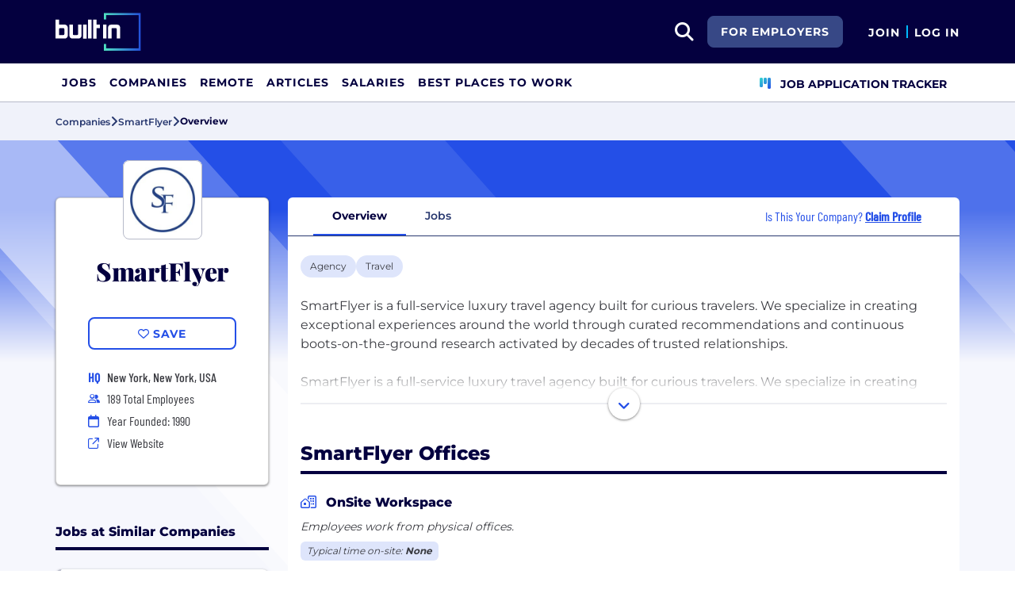

--- FILE ---
content_type: text/html; charset=utf-8
request_url: https://builtin.com/company/smartflyer
body_size: 10401
content:
<!DOCTYPE html>
<html lang="en">
<head>
    <meta charset="utf-8" />
    <meta name="viewport" content="width=device-width, initial-scale=1.0" />
    <meta name="description" content="Learn more about SmartFlyer. Find jobs, explore benefits, and research company culture at Built In." />
        <meta name="robots" content="INDEX, FOLLOW" />
    <title>SmartFlyer Careers, Perks &#x2B; Culture | Built In</title>
    <link rel="icon" type="image/x-icon" href="/companies/images/favicon.png">
        <link rel="canonical" href="https://builtin.com/company/smartflyer" />
    <link rel="preconnect" href="https://static.builtin.com" crossorigin>
    <link rel="dns-prefetch" href="https://www.googletagmanager.com/">
    <link rel="dns-prefetch" href="https://static.builtin.com">

    <link rel="preload" href="https://static.builtin.com/dist/fonts/barlow-condensed-v12-latin-500.woff2" as="font" type="font/woff2" crossorigin fetchpriority="high">
    <link rel="preload" href="https://static.builtin.com/dist/fonts/barlow-condensed-v12-latin-regular.woff2" as="font" type="font/woff2" crossorigin fetchpriority="high">
    <link rel="preload" href="https://static.builtin.com/dist/fonts/montserrat-v25-latin-600.woff2" as="font" type="font/woff2" crossorigin>
    <link rel="preload" href="https://static.builtin.com/dist/fonts/montserrat-v25-latin-700.woff2" as="font" type="font/woff2" crossorigin>
    <link rel="preload" href="https://static.builtin.com/dist/fonts/montserrat-v25-latin-800.woff2" as="font" type="font/woff2" crossorigin>
    <link rel="preload" href="https://static.builtin.com/dist/fonts/montserrat-v25-latin-regular.woff2" as="font" type="font/woff2" crossorigin>
    <style>
        /* Critical CSS - Fonts with instant fallbacks */
        .font-playfair {
            font-family: Georgia, "Times New Roman", serif; /* Use system fonts for instant render */
            font-display: block; /* Show text immediately */
            font-weight: bold;
        }
        .font-Montserrat, .font-montserrat-button {
            font-family: "Montserrat", -apple-system, BlinkMacSystemFont, "Segoe UI", Arial, sans-serif;
            font-display: swap;
        }
        .font-barlow {
            font-family: "Barlow Condensed", "Arial Narrow", Arial, sans-serif;
            font-display: swap;
        }
    </style>

    <link rel="stylesheet" href="https://static.builtin.com/companies/css/main.bundle.9f4bd15c1263b27fa1e4.css" fetchpriority="high" />
    <link rel="preload" href="https://static.builtin.com/dist/js/common.bundle.js" as="script" fetchpriority="low" />
    <link rel="preload" href="https://static.builtin.com/companies/js/main.bundle.a0aa8f4560f7286ff8b2.js" as="script" fetchpriority="low" />
    <link rel="stylesheet" href="https://static.builtin.com/dist/blaze/blaze.css"/>

    


    <script>
        (function(w,d,s,l,i){w[l]=w[l]||[];w[l].push({'gtm.start':
        new Date().getTime(),event:'gtm.js'});var f=d.getElementsByTagName(s)[0],
        j=d.createElement(s),dl=l!='dataLayer'?'&l='+l:'';j.async=true;j.src=
        'https://www.googletagmanager.com/gtm.js?id='+i+dl;f.parentNode.insertBefore(j,f);
        })(window,document,'script','dataLayer','GTM-M7NGJ28');
    </script>
</head>
<body>
<noscript>
    <iframe src="https://www.googletagmanager.com/ns.html?id=GTM-M7NGJ28" height="0" width="0" style="display:none;visibility:hidden" loading="lazy"></iframe>
</noscript>
    <div id="g_id_onload" data-client_id="941473408521-r82mlse6rh2ar9loff8bgnbqtbp6inrs.apps.googleusercontent.com" data-login_uri="https://accounts.builtin.com/External/OneTap" data-new_user_return_url="https://builtin.com/auth/login?destination=%2Fcompany%2Fsmartflyer" data-existing_user_return_url="https://builtin.com/auth/login?destination=%2Fcompany%2Fsmartflyer" data-auto_select="true" data-prompt_parent_id="g_id_onload" style="position: absolute; top: 150px; right: 410px; width: 0; height: 0; z-index: 1001"><div><script src="https://accounts.google.com/gsi/client" async defer></script></div></div>
<header class="header sticky-top">
    <div id="international-header" class="bg-app-primary text-white nav-height d-flex align-items-center" data-site-id="9" data-external-api="https://api.builtin.com"><div class="container d-flex justify-content-between"><div class="d-flex align-items-center"><a href="/"><img class="d-block d-lg-none" src="https://static.builtin.com/dist/images/bi-header-logo.svg" height="32" width="71" alt="Built In Logo" />
                <img class="d-none d-lg-block" src="https://static.builtin.com/dist/images/bi-header-logo.svg" height="48" width="108" alt="Built In Logo" /></a></div>
        <div class="d-flex"><div class="search me-sm" x-data="headerSearch()"><button id="header-search-dropdown" type="button" class="btn h-100 p-xs p-md-sm" data-bs-toggle="dropdown" aria-expanded="false" data-bs-offset="0,0" data-bs-auto-close="outside" aria-label="search button"><i class="fa-solid fa-magnifying-glass fs-md fs-lg-2xl text-white"></i></button>
    <div class="dropdown-menu"><div class="input-group mb-md px-md"><span class="input-group-text bg-white"><i class="fa-solid fa-magnifying-glass fs-xl text-midnight"></i></span>
            <input autofocus type="text" id="header-search-input" name="search jobs input" class="form-control border-start-0" x-model="searchTerm" x-on:input.debounce.100ms="updateCompanies()" x-on:keydown.enter="goToJobSearch" placeholder="Search"></div>
        <div class="bg-gray-01-highlight px-md mb-md"><a :href="jobSearchUrl" x-text="searchTerm + ' In Jobs'"></a></div>
        <template x-for="company in companies"><a :href="company.alias" class="text-decoration-none"><div class="mb-md"><div class="d-flex align-items-center bg-gray-01 mx-md rounded-1 px-md py-sm"><div class="rounded-circle bg-white h-4xl w-4xl d-flex align-items-center justify-content-center" style="flex-basis: auto"><img class="object-fit-contain" loading="lazy" width="42" height="42" alt="Company Photo" :src="company.logo"></div>
                        <div class="ms-lg fill-even"><div x-text="company.title" class="text-midnight fw-semibold"></div>
                            <div x-text="company.industries" class="font-montserrat-button text-uppercase fs-xs"></div></div></div></div></a></template>
        <template x-if="searchTerm.length &gt; 0 &amp;&amp; companies.length === 0"><a class="text-decoration-none" href="/node/add/company"><div class="border border-gray-02 d-flex gap-lg p-md m-md rounded-1 align-items-center"><div class="bg-gray-01 rounded-circle h-4xl w-4xl d-flex align-items-center justify-content-center"><i class="fa-thin fa-rocket-launch fs-2xl"></i></div>
                    <div><div class="fs-xl mb-sm text-midnight fw-semibold">Can't find your company?</div>
                        <div class="fs-sm">Create a company profile.</div></div></div></a></template>
        <div class="d-flex justify-content-center"><a class="d-flex align-items-center" href="/jobs">View All Jobs</a></div></div></div>
            <div class="my-auto me-md d-none d-lg-inline"><a id="for-employers-button" href="https://employers.builtin.com?utm_medium=BIReferral&amp;utm_source=foremployers" target="_blank" class="btn btn-secondary text-white btn-lg me-md fw-bold fs-sm text-uppercase" role="button" aria-disabled="true">
                For Employers
            </a></div><div class="d-flex"><div class="my-auto d-block"><a href="/auth/signup?destination=%2fcompany%2fsmartflyer" type="button" id="join" class="btn border-0 p-0 text-white fw-bold text-uppercase fs-sm special-link">
                                Join
                            </a></div>
                        <span class="my-auto h-md mx-sm border border-cyan d-block"></span>
                        <div class="my-auto"><a href="/auth/login?destination=%2fcompany%2fsmartflyer" type="button" id="login" class="btn border-0 p-0 text-white fw-bold text-uppercase fs-sm special-link">
                                Log In
                            </a></div></div></div></div></div>
<nav class="navbar navbar-expand-lg d-none d-lg-block bg-white p-0 border-bottom border-gray-02"><div class="container-fluid"><div class="navbar-collapse" id="main_nav"><nav class="container" role="navigation"><ul class="navbar-nav d-flex gap-lg" role="menu"><li class="nav-item fs-lg" role="menuitem"><a class="nav-link top-nav-item text-nowrap text-app-primary text-uppercase py-md h-3xl font-montserrat-button" href="/jobs" builtin-toggle="dropdown">Jobs</a></li><li class="nav-item fs-lg" role="menuitem"><a class="nav-link top-nav-item text-nowrap text-app-primary text-uppercase py-md h-3xl font-montserrat-button" href="/companies" builtin-toggle="dropdown">Companies</a></li><li class="nav-item fs-lg" role="menuitem"><a class="nav-link top-nav-item text-nowrap text-app-primary text-uppercase py-md h-3xl font-montserrat-button" href="/jobs/remote" builtin-toggle="dropdown">Remote</a></li><li class="nav-item fs-lg" role="menuitem"><a class="nav-link top-nav-item text-nowrap text-app-primary text-uppercase py-md h-3xl font-montserrat-button" href="/tech-topics" builtin-toggle="dropdown">Articles</a></li><li class="nav-item fs-lg" role="menuitem"><a class="nav-link top-nav-item text-nowrap text-app-primary text-uppercase py-md h-3xl font-montserrat-button" href="/salaries" builtin-toggle="dropdown">Salaries</a></li><li class="nav-item fs-lg" role="menuitem"><a class="nav-link top-nav-item text-nowrap text-app-primary text-uppercase py-md h-3xl font-montserrat-button" href="https://builtin.com/awards/us/2026/best-places-to-work" builtin-toggle="dropdown">Best Places To Work</a></li><li class="nav-item fs-lg ms-auto h-3xl underline-title" role="menuitem"><div class="nav-link d-flex align-items-center top-nav-item text-nowrap text-app-primary text-uppercase py-md h-3xl fw-bold"><a class="nav-link top-nav-item text-nowrap text-app-primary text-uppercase py-md h-3xl fw-bold fs-sm" onclick="bix.eventTracking.logBuiltinTrackEvent(&#x27;click_nav_apptracker&#x27;, {});" href="/auth/login?destination=%2fhome%23application-tracker-section"><i class="fa-solid fa-chart-kanban fs-md text-pink me-sm chart-kanban-icon"></i>
                                    Job Application Tracker
                                </a></div></li></ul></nav></div></div></nav>
</header>
<div>
    <main role="main">
        
<div class="company-profile" x-data="companyProfileNav"
    style=" --background-texture: url('https://static.builtin.com/dist/images/background-texture.svg');
    --custom-hex: #244fe7;"
>
<div class="bg-gray-01" id="breadcrumbs">
    <div class="container">
        <div class="row">
            <div class="text-midnight-light d-flex gap-sm align-items-center py-sm my-xs">
                <a href="/companies" title="Companies">
                    <span class="fs-xs fw-semibold">Companies</span>
                </a>
                <i class="fa-solid fa-angle-right fs-md"></i>
                <a href="/company/smartflyer" title="SmartFlyer">
                    <span class="fs-xs fw-semibold">SmartFlyer</span>
                </a>
                <i class="fa-solid fa-angle-right fs-md"></i>
                <span class="fs-xs fw-bold text-midnight" x-text="displayTabName"></span>
            </div>
        </div>
    </div>
</div>
<div class="container-lg mt-lg-lg mt-0">
    <div class="row">
        <div class="col-lg-3 pe-lg-sm px-md pb-lg-lg">
            <div class="card custom-card elevated-1 rounded mt-4xl mb-xs mt-lg-3xl p-lg mb-0 mb-lg-lg bg-white">
                <div class="card-head d-flex flex-column align-items-center position-relative">
                    <picture class="position-absolute mt-negative bg-light rounded-3">
                        <img src="https://cdn.builtin.com/cdn-cgi/image/f=auto,fit=contain,w=200,h=200,q=100/sites/www.builtin.com/files/2023-03/SmartFlyer.jpg"
                             alt=""
                             height="100"
                             width="100"
                             class="p-sm rounded-3 border border-gray-02 object-fit-contain"/>
                    </picture>
                        <h1 class="font-playfair fw-black fst-normal text-midnight text-center mt-3xl mb-0 fs-3xl">SmartFlyer</h1>
                </div>
                <div class="card-body d-flex flex-column w-100 mx-lg-0 mx-auto mt-lg">
                    <div class="my-items-container d-flex">
                        <my-item entity-type="company" entity-id="129891" variant="slotted-item" class="w-sm-100 w-lg-100 w-md-50 mx-auto" tabindex="0">
                            <button slot="unsavedSlot" class="btn btn-lg btn-outline-primary w-100" style="border-width: 1.5px;">
                                <i class="fa-regular fa-heart"></i>
                                <span>Save</span>
                            </button>
                            <button slot="savedSlot" class="btn btn-lg btn-outline-primary w-100" style="border-width: 1.5px;">
                                <i class="fa-solid fa-heart text-pink"></i>
                                <span>Saved</span>
                            </button>
                        </my-item>
                    </div>
                    <div class="company-info d-flex flex-lg-column flex-sm-column flex-md-row flex-wrap w-lg-100 w-md-75 w-sm-100 mx-auto mt-lg">
                            <div class="d-flex w-md-50 w-sm-100 w-lg-100 h-auto px-md-md px-lg-0 px-sm-0">
                                    <div class="font-barlow text-primary w-md fw-bold fs-md">
                                            <span>HQ</span>
                                    </div>
                                    <div class="d-flex flex-column">
                                                <div class="ms-sm font-barlow fw-medium fs-md text-gray-04">New York, New York, USA</div>
                                    </div>
                            </div>
                            <div class="d-flex align-items-center w-md-50 w-sm-100 w-lg-100 px-md-md px-lg-0 px-sm-0 mt-xs">
                                <i class="fa fa-xs fa-regular fa-user-group text-primary w-md"></i>
                                <span class="font-barlow ms-sm">
                                    189
                                    Total Employees</span>
                            </div>
                            <div class="d-flex align-items-center w-md-50 w-sm-100 w-lg-100 px-md-md px-lg-0 px-sm-0 mt-xs">
                                <i class="fa-regular fa-calendar text-primary w-md"></i>
                                <span class="font-barlow ms-sm">
                                    Year Founded: 1990
                                </span>
                            </div>
                        <div class="d-flex align-items-center w-md-50 w-sm-100 w-lg-100 px-md-md px-lg-0 px-sm-0 mt-xs">
                            <i class="fa fa-sm fa-regular fa-arrow-up-right-from-square text-primary w-md"></i>
                            <a href="http://www.smartflyer.com/?utm_source=BuiltIn&amp;utm_medium=BuiltIn&amp;utm_campaign=BuiltIn" target="_blank" @click="trackViewWebsite()" rel="noopener nofollow" class="font-barlow ms-sm hover-underline">View Website</a>
                        </div>
                    </div>
                </div>
            </div>


                    <div class="jobs-at-similar-companies-container mt-3xl d-lg-block d-none">
                        <div class="mb-0 border-bottom border-midnight border-4 mb-lg"><div class="d-flex flex-wrap justify-content-between align-items-lg-end gap-sm mb-sm"><div class="fs-md-2xl fs-sm d-flex w-100 align-items-center"><h2 class="m-0 fw-extrabold text-midnight text-capitalize fs-md text-transform-unset">Jobs at Similar Companies</h2></div></div></div>
                        <div class="jobs-at-similar-companies d-flex flex-column gap-sm">
                                    <div class="job-bounded-compact bg-white border-0 rounded-3 p-md position-relative bg-white" style="border-left: 6px solid #b7bac9 !important"><div id="main"><div><a href="/company/digible" class="mb-sm d-inline-flex align-items-center text-pretty-blue z-1 hover-underline" target="_blank"><h2 class="font-barlow fs-md d-flex align-items-center m-0"><picture class="d-inline-block"><img src="https://cdn.builtin.com/cdn-cgi/image/f=auto,fit=scale-down,w=40,h=40,q=100/sites/www.builtin.com/files/2023-08/logo.png" alt="Digible Logo" height="48" width="48" class="p-xs rounded-2 border border-gray-02 me-md min-h-3xl object-fit-contain" /></picture>
                    <span class="fw-medium text-pretty-blue">Digible</span></h2></a>
            <h3 class="font-barlow fs-lg fw-medium text-midnight mb-sm"><a href="/job/multimedia-brand-creative-specialist/8153674" class="card-alias-after-overlay mb-0" target="_blank">Multimedia &amp; Brand Creative Specialist</a></h3></div>
        <div><div class="d-flex flex-column gap-0 fs-md"><div class="d-flex flex-wrap gap-sm"></div><div class="d-flex gap-md"><div class="d-flex align-items-start gap-sm"><div class="d-flex justify-content-center align-items-center h-lg min-w-md"><i class="fa-regular fa-house-building fs-xs text-pretty-blue"></i></div>
                            <span class="font-barlow text-gray-04">Remote or Hybrid</span></div></div><div class="d-flex align-items-start gap-sm"><div class="d-flex justify-content-center align-items-center h-lg min-w-md"><i class="fa-regular fa-location-dot fs-xs text-pretty-blue"></i></div>
                    <div><span class="font-barlow text-gray-04"></span></div></div></div></div></div></div>
                                    <div class="job-bounded-compact bg-white border-0 rounded-3 p-md position-relative bg-white" style="border-left: 6px solid #b7bac9 !important"><div id="main"><div><a href="/company/fora-travel" class="mb-sm d-inline-flex align-items-center text-pretty-blue z-1 hover-underline" target="_blank"><h2 class="font-barlow fs-md d-flex align-items-center m-0"><picture class="d-inline-block"><img src="https://cdn.builtin.com/cdn-cgi/image/f=auto,fit=scale-down,w=40,h=40,q=100/sites/www.builtin.com/files/2025-01/PROFILE%20PICTURE-1.png" alt="Fora Logo" height="48" width="48" class="p-xs rounded-2 border border-gray-02 me-md min-h-3xl object-fit-contain" /></picture>
                    <span class="fw-medium text-pretty-blue">Fora</span></h2></a>
            <h3 class="font-barlow fs-lg fw-medium text-midnight mb-sm"><a href="/job/senior-product-manager-ai-agents-data/8152987" class="card-alias-after-overlay mb-0" target="_blank">Senior Product Manager, AI Agents &amp; Data</a></h3></div>
        <div><div class="d-flex flex-column gap-0 fs-md"><div class="d-flex flex-wrap gap-sm"></div><div class="d-flex gap-md"><div class="d-flex align-items-start gap-sm"><div class="d-flex justify-content-center align-items-center h-lg min-w-md"><i class="fa-regular fa-house-building fs-xs text-pretty-blue"></i></div>
                            <span class="font-barlow text-gray-04">Hybrid</span></div></div><div class="d-flex align-items-start gap-sm"><div class="d-flex justify-content-center align-items-center h-lg min-w-md"><i class="fa-regular fa-location-dot fs-xs text-pretty-blue"></i></div>
                    <div><span class="font-barlow text-gray-04"></span></div></div></div></div></div></div>
                                    <div class="job-bounded-compact bg-white border-0 rounded-3 p-md position-relative bg-white" style="border-left: 6px solid #b7bac9 !important"><div id="main"><div><a href="/company/prima-1" class="mb-sm d-inline-flex align-items-center text-pretty-blue z-1 hover-underline" target="_blank"><h2 class="font-barlow fs-md d-flex align-items-center m-0"><picture class="d-inline-block"><img src="https://cdn.builtin.com/cdn-cgi/image/f=auto,fit=scale-down,w=40,h=40,q=100/sites/www.builtin.com/files/2025-09/1754608370580_0.jpeg" alt="PRIMA Logo" height="48" width="48" class="p-xs rounded-2 border border-gray-02 me-md min-h-3xl object-fit-contain" /></picture>
                    <span class="fw-medium text-pretty-blue">PRIMA</span></h2></a>
            <h3 class="font-barlow fs-lg fw-medium text-midnight mb-sm"><a href="/job/account-executive/7175523" class="card-alias-after-overlay mb-0" target="_blank">Account Executive - Remote</a></h3></div>
        <div><div class="d-flex flex-column gap-0 fs-md"><div class="d-flex flex-wrap gap-sm"></div><div class="d-flex gap-md"><div class="d-flex align-items-start gap-sm"><div class="d-flex justify-content-center align-items-center h-lg min-w-md"><i class="fa-regular fa-house-building fs-xs text-pretty-blue"></i></div>
                            <span class="font-barlow text-gray-04">Remote</span></div></div><div class="d-flex align-items-start gap-sm"><div class="d-flex justify-content-center align-items-center h-lg min-w-md"><i class="fa-regular fa-location-dot fs-xs text-pretty-blue"></i></div>
                    <div><span class="font-barlow text-gray-04"></span></div></div></div></div></div></div>
                        </div>
                    </div>
                    <div class="similar-companies-hiring-container my-xl d-lg-block d-none">
                        <div class="mb-0 border-bottom border-midnight border-4 mb-lg"><div class="d-flex flex-wrap justify-content-between align-items-lg-end gap-sm mb-sm"><div class="fs-md-2xl fs-sm d-flex w-100 align-items-center"><h2 class="m-0 fw-extrabold text-midnight text-capitalize fs-md">Similar Companies Hiring</h2></div></div></div>
                        <div class="jobs-at-similar-companies d-flex flex-column gap-sm">
                                <div class="bg-white border-0 rounded bg-white rounded-top d-flex flex-column justify-content-between position-relative company-bounded-compact"><div class="d-flex flex-column p-md h-100"><div class="d-flex mb-sm d-flex align-items-center"><a href="/company/digible" data-track-id="ct_company_logo" data-company-id="146917" target="_self"><picture><img src="https://cdn.builtin.com/cdn-cgi/image/f=auto,fit=scale-down,w=40,h=40,q=100/sites/www.builtin.com/files/2023-08/logo.png" alt="Digible Logo" loading="auto" height="48" width="48" class="p-xs rounded-2 border border-gray-02 me-md object-fit-contain z-1" /></picture></a>
            <h2 class="fw-extrabold fs-xl-xl fs-md d-inline-block company-title-clamp m-0"><a class="d-block card-alias-after-overlay" href="/company/digible" data-track-id="ct_company_title" data-company-id="146917" target="_self">Digible</a></h2></div><div class="font-barlow fw-medium mb-sm">Social Media &#x2022; PropTech &#x2022; Marketing Tech &#x2022; Digital Media &#x2022; Artificial Intelligence &#x2022; Agency &#x2022; AdTech</div><div class="font-barlow fw-normal text-gray-03 mb-sm"><div class="d-xl-inline d-block mb-xl-0 mb-xs"><div class="icon w-md d-inline-flex justify-content-center me-xs"><i class="fa-regular fa-map-marker-alt text-primary fs-sm"></i></div><span class="text-gray-03" type="button" data-bs-toggle="tooltip" data-bs-placement="bottom" data-html="true" title="PH&lt;br/&gt;Englewood, CO">2 Offices</span></div><div class="d-xl-inline d-block mb-xl-0 mb-xs"><span class="d-xl-inline d-none divider mx-md border-start border-gray-03"></span><div class="icon w-md d-inline-flex justify-content-center me-xl-xs me-0"><i class="fa-regular fa-user-group fs-xs text-pretty-blue"></i></div>
                    <span>145 Employees</span></div></div></div></div>
                                <div class="bg-white border-0 rounded bg-white rounded-top d-flex flex-column justify-content-between position-relative company-bounded-compact"><div class="d-flex flex-column p-md h-100"><div class="d-flex mb-sm d-flex align-items-center"><a href="/company/fora-travel" data-track-id="ct_company_logo" data-company-id="152881" target="_self"><picture><img src="https://cdn.builtin.com/cdn-cgi/image/f=auto,fit=scale-down,w=40,h=40,q=100/sites/www.builtin.com/files/2025-01/PROFILE%20PICTURE-1.png" alt="Fora Logo" loading="auto" height="48" width="48" class="p-xs rounded-2 border border-gray-02 me-md object-fit-contain z-1" /></picture></a>
            <h2 class="fw-extrabold fs-xl-xl fs-md d-inline-block company-title-clamp m-0"><a class="d-block card-alias-after-overlay" href="/company/fora-travel" data-track-id="ct_company_title" data-company-id="152881" target="_self">Fora</a></h2></div><div class="font-barlow fw-medium mb-sm">Travel &#x2022; Software &#x2022; Sales &#x2022; Professional Services &#x2022; On-Demand &#x2022; Hospitality &#x2022; Agency</div><div class="font-barlow fw-normal text-gray-03 mb-sm"><div class="d-xl-inline d-block mb-xl-0 mb-xs"><div class="icon w-md d-inline-flex justify-content-center me-xs"><i class="fa-regular fa-map-marker-alt text-primary fs-sm"></i></div><span class="text-gray-03">New York, NY</span></div><div class="d-xl-inline d-block mb-xl-0 mb-xs"><span class="d-xl-inline d-none divider mx-md border-start border-gray-03"></span><div class="icon w-md d-inline-flex justify-content-center me-xl-xs me-0"><i class="fa-regular fa-user-group fs-xs text-pretty-blue"></i></div>
                    <span>170 Employees</span></div></div></div></div>
                                <div class="bg-white border-0 rounded bg-white rounded-top d-flex flex-column justify-content-between position-relative company-bounded-compact"><div class="d-flex flex-column p-md h-100"><div class="d-flex mb-sm d-flex align-items-center"><a href="/company/prima-1" data-track-id="ct_company_logo" data-company-id="233615" target="_self"><picture><img src="https://cdn.builtin.com/cdn-cgi/image/f=auto,fit=scale-down,w=40,h=40,q=100/sites/www.builtin.com/files/2025-09/1754608370580_0.jpeg" alt="PRIMA Logo" loading="auto" height="48" width="48" class="p-xs rounded-2 border border-gray-02 me-md object-fit-contain z-1" /></picture></a>
            <h2 class="fw-extrabold fs-xl-xl fs-md d-inline-block company-title-clamp m-0"><a class="d-block card-alias-after-overlay" href="/company/prima-1" data-track-id="ct_company_title" data-company-id="233615" target="_self">PRIMA</a></h2></div><div class="font-barlow fw-medium mb-sm">Travel &#x2022; Software &#x2022; Marketing Tech &#x2022; Hospitality &#x2022; eCommerce</div><div class="font-barlow fw-normal text-gray-03 mb-sm"><div class="d-xl-inline d-block mb-xl-0 mb-xs"><div class="icon w-md d-inline-flex justify-content-center me-xs"><i class="fa-regular fa-map-marker-alt text-primary fs-sm"></i></div><span class="text-gray-03">US</span></div><div class="d-xl-inline d-block mb-xl-0 mb-xs"><span class="d-xl-inline d-none divider mx-md border-start border-gray-03"></span><div class="icon w-md d-inline-flex justify-content-center me-xl-xs me-0"><i class="fa-regular fa-user-group fs-xs text-pretty-blue"></i></div>
                    <span>15 Employees</span></div></div></div></div>
                        </div>
                    </div>

        </div>
        <div class="col-lg-9 px-lg-md px-0 position-relative mt-lg-3xl">
            <div class="position-sticky" id="page-nav-container">
                <button x-show="navScrolling['page-nav']" class="btn position-absolute top-0 bottom-0 start-0 z-1 bg-white left-nav-arrow" @click="scrollNav('page-nav', 'left')" aria-label="Scroll left">
                    <i class="fa-solid fa-angle-left fs-md" :class="{'text-pretty-blue' : scrollPosition['page-nav'] !== 'start'}"></i>
                </button>
                <ul x-ref="companyProfileNav" id="page-nav" class="nav nav-tabs bg-light gap-xs px-xl justify-content-start flex-nowrap text-nowrap border-midnight-light rounded-top" tabindex="0">
                    <li class="nav-item flex-grow-0 active" @click="changeTab('Overview')">
                        <a class="text-midnight-light fs-sm fw-semibold nav-link" :class="{ 'active fw-bold': activeTabName === 'Overview'}" role="button">Overview</a>
                    </li>
                    <li class="nav-item flex-grow-0" @click="changeTab('Jobs')">
                        <a class="text-midnight-light fs-sm fw-semibold nav-link" :class="{ 'active fw-bold': activeTabName === 'Jobs'}" role="button">
                            Jobs <span class="text-primary fw-bold"></span>
                        </a>
                    </li>

                        <li class="nav-item flex-grow-0 ms-auto d-none d-xl-flex flex-row align-items-center me-md">
                            <div class="text-primary font-barlow fs-md px-0">
                                Is This Your Company?
                                    <a href="https://builtin.com/employer/onboarding?selectedCompanyId=129891"
                                       data-builtin-track-click-event="pql_cp_claim_profile"
                                       data-builtin-track-company-id="129891"
                                       target="_blank"
                                       class="fw-bold text-decoration-underline">
                                        Claim Profile
                                    </a>
                            </div>
                        </li>
                </ul>
                <button x-show="navScrolling['page-nav']" class="btn position-absolute top-0 bottom-0 end-0 z-1 bg-white right-nav-arrow" @click="scrollNav('page-nav', 'right')" aria-label="Scroll right">
                    <i class="fa-solid fa-angle-right fs-md" :class="{'text-pretty-blue' : scrollPosition['page-nav'] !== 'end'}"></i>
                </button>
            </div>

            
<div id="tab-partial" :class="{'tab-loading': loading}" class="position-relative overflow-hidden bg-white mb-lg-lg mb-0 rounded-bottom">

<div x-data="Overview" class="container overview pt-lg">
    <div class="row">
        <div class="mb-lg d-flex gap-sm flex-wrap industry-list">
                    <a target="_blank" href="/companies/type/agency-companies" title="Agency"><div class="tag-hover py-xs px-sm d-inline-block rounded-3 fs-sm text-nowrap bg-pretty-blue-highlight industry bg-gray-01-highlight-hover">Agency</div></a>
                    <a target="_blank" href="/companies/type/travel-companies" title="Travel"><div class="tag-hover py-xs px-sm d-inline-block rounded-3 fs-sm text-nowrap bg-pretty-blue-highlight industry bg-gray-01-highlight-hover">Travel</div></a>
        </div>
        <div class="mb-xl">
                <div class="position-relative pb-xl" :class="showFullDescription ? 'pb-2xl' : 'pb-xl'">
                    <div class="overflow-hidden mission-desc" :style="`height: ${showFullDescription ? missionElement.clientHeight + 'px' : '7.5rem'};`">
                        <div x-ref="companyMission">SmartFlyer is a full-service luxury travel agency built for curious travelers. We specialize in creating exceptional experiences around the world through curated recommendations and continuous boots-on-the-ground research activated by decades of trusted relationships.<br><br>SmartFlyer is a full-service luxury travel agency built for curious travelers. We specialize in creating exceptional experiences around the world through curated recommendations and continuous boots-on-the-ground research activated by decades of trusted relationships.<br></div>
                    </div>
                    <div :class="{'more-mission-container h-4xl' : !showFullDescription}" class="position-absolute h-4xl bottom-0 start-0 end-0 more-mission-container d-flex justify-content-center align-items-end">
                        <div class="position-relative d-flex align-items-center justify-content-center w-100">
                            <button data-bs-toggle="collapse" data-bs-target="#drop-data-companyOverviewMission" class="collapsed btn bg-white elevated-1 h-2xl w-2xl elevate-down-button rounded-circle d-flex align-items-center justify-content-center position-absolute z-1 top-50" id="expandButton"
                                    @click="setFullDescription()" type="button" aria-label="Show full description">
                                <i class="fa-solid fa-angle-down fs-lg text-pretty-blue" :class="{'fa-angle-up': showFullDescription,'fa-angle-down mt-xs': !showFullDescription }"></i>
                            </button>
                            <hr class="w-100 border-gray-02 border-sm"/>
                        </div>
                    </div>
                </div>
        </div>
            <div class="mb-md-3xl mb-xl"><div class="mb-0 border-bottom border-midnight border-4 mb-lg"><div class="d-flex flex-wrap justify-content-between align-items-lg-end gap-sm mb-sm"><div class="fs-md-2xl fs-sm d-flex w-100 align-items-center"><h2 class="m-0 fw-extrabold text-midnight text-capitalize fs-2xl">SmartFlyer Offices</h2></div></div></div>
    <section class="overview-offices-body"><p class="mb-sm"><i class="fa fa-regular fa-house-building text-primary me-sm"></i>
            <span class="fw-extrabold text-midnight fs-md">OnSite Workspace</span></p>
        <p class="mb-sm fs-sm text-gray-04 fst-italic fw-medium">Employees work from physical offices.</p>
        <p class="mb-sm fs-sm text-gray-04"></p>
        <div class="office-additional-info mb-lg"><div class="office-timing bg-pretty-blue-highlight text-gray-04 fst-italic fs-xs d-inline-block rounded px-sm py-xs">
                Typical time on-site:
                <span class="fw-bold">None</span></div></div><div class="row py-md"><div class="col-lg-4 col-md-6 col-12 pe-lg-0"><div class="card position-relative border-0" @click=""><div class="ratio ratio-16x9"><iframe src="https://www.google.com/maps/embed/v1/search?key=AIzaSyDaPcloR3qRBqSsIfs0Cfh02sU2gcvA7ck&amp;q=347&#x2B;W&#x2B;36th&#x2B;St%2C&#x2B;700%2C%2CNew&#x2B;York%2CNew&#x2B;York%2CUSA%2C10018" title="Company Office Location" referrerpolicy="no-referrer-when-downgrade" class="border-0 rounded" loading="lazy"></iframe></div>
        <div class="iframe-wrapper position-absolute w-100 h-100 top-20 start-0 z-1 "></div><div class="office-name mt-sm"><span class="font-barlow text-primary w-md fw-bold fs-md me-sm">HQ</span><span class="text-midnight fs-md fw-extrabold ">New York, New York, USA</span></div></div></div></div></section></div>
      <div class=" mb-lg"></div>
    </div>
</div>
</div>


        </div>
    </div>
</div>
</div>


    </main>
</div>
<div>
    <nav class="mobile-nav d-lg-none"><ul class="position-relative d-flex h-100 p-0 list-unstyled" style="z-index: 1"><li class="fs-xs fw-bold flex-grow-1 text-center h-100"><a href="/jobs" class="d-flex align-items-center justify-content-center flex-column h-100 w-100 text-black"><div class="text-center"><i class="fa-light fa-briefcase fs-lg text-midnight" aria-hidden="true"></i></div>
                <div class="text-midnight">Jobs</div></a></li>
        <li class="fs-xs fw-bold flex-grow-1 text-center h-100"><a href="/companies" class="d-flex align-items-center justify-content-center flex-column h-100 w-100 text-black"><div class="text-center"><i class="fa-light fa-rocket-launch fs-lg text-midnight" aria-hidden="true"></i></div>
                <div class="text-midnight">Companies</div></a></li>
        <li class="fs-xs fw-bold flex-grow-1 text-center h-100"><a href="/tech-topics" class="d-flex align-items-center justify-content-center flex-column h-100 w-100 text-black"><div class="text-center"><i class="fa-light fa-newspaper fs-lg text-midnight" aria-hidden="true"></i></div>
                <div class="text-midnight">Articles</div></a></li>
        <li class="fs-xs fw-bold flex-grow-1 text-center h-100"><a href="/auth/login?destination=%2fhome%23application-tracker-section" onclick="bix.eventTracking.logBuiltinTrackEvent(&#x27;click_nav_apptracker&#x27;, {}); bootstrap.Modal.getInstance(document.getElementById(&#x27;moreModal&#x27;)).hide();" class="d-flex align-items-center justify-content-center flex-column h-100 w-100 text-black"><div class="text-center"><i class="fa-solid fa-chart-kanban fs-lg text-midnight" aria-hidden="true"></i></div>
                <div class="text-midnight">Tracker</div></a></li>
        <li class="fs-xs fw-bold flex-grow-1 text-center h-100"><div class="d-flex flex-column h-100 w-100 align-items-center justify-content-center" data-bs-toggle="modal" data-bs-target="#moreModal"><div class="text-center"><i class="fa-light fa-bars-staggered fs-lg text-midnight" aria-hidden="true"></i></div>
                <div class="text-midnight">More</div></div></li></ul></nav>
<div class="modal fade mobile-nav-dialog" id="moreModal" tabindex="-1" aria-labelledby="moreModal" aria-hidden="true"><div class="modal-dialog modal-fullscreen-lg-down"><div class="modal-content"><div class="p-md border-bottom border-black"><img src="https://static.builtin.com/dist/images/midnight_9.svg" width="72" height="32" loading="lazy" alt="Built In" class="visible" /></div>
            <div class="p-md bg-white"><div class="d-flex border-bottom border-black pb-md gap-sm"><div class="w-100"><a href="/auth/signup?destination=%2fcompany%2fsmartflyer" type="button" id="join" class="btn btn-lg btn-primary w-100">
                                    Join
                                </a></div>
                            <div class="w-100"><a href="/auth/login?destination=%2fcompany%2fsmartflyer" type="button" id="login" class="btn btn-lg btn-outline-primary w-100">
                                    Log In
                                </a></div></div><ul class="more-links position-relative list-unstyled d-flex flex-column p-0"><li><a href="/jobs" class="d-flex align-items-center text-midnight border-bottom border-black fw-bold"><div class="me-md w-lg text-center py-md px-0 fs-lg"><i class="fa-light fa-briefcase fs-lg text-midnight" aria-hidden="true"></i></div>
                            <div class="text-center fw-bold fs-lg">Tech Jobs</div></a></li>
                    <li><a href="/companies" class="d-flex align-items-center text-midnight border-bottom border-black fw-bold"><div class="me-md w-lg text-center py-md px-0 fs-lg"><i class="fa-light fa-rocket-launch fs-lg text-midnight" aria-hidden="true"></i></div>
                            <div class="text-center fw-bold fs-lg">Companies</div></a></li>
                    <li><a href="/tech-topics" class="d-flex align-items-center text-midnight border-bottom border-black fw-bold"><div class="me-md w-lg text-center py-md px-0 fs-lg"><i class="fa-light fa-newspaper fs-lg text-midnight" aria-hidden="true"></i></div>
                            <div class="text-center fw-bold fs-lg">Articles</div></a></li>
                    <li><a href="/jobs/remote" class="d-flex align-items-center text-midnight border-bottom border-black fw-bold"><div class="me-md w-lg text-center py-md px-0 fs-lg"><i class="fa-light fa-signal-stream fs-lg text-midnight" aria-hidden="true"></i></div>
                            <div class="text-center fw-bold fs-lg">Remote</div></a></li><li><a href="/salaries" class="d-flex align-items-center text-midnight border-bottom border-black fw-bold"><div class="me-md w-lg text-center py-md px-0 fs-lg"><i class="fa-light fa-sack-dollar" aria-hidden="true"></i></div>
                                <div class="text-center fw-bold fs-lg">Salaries</div></a></li><li><a href="https://builtin.com/awards/us/2026/best-places-to-work" class="d-flex align-items-center text-midnight border-bottom border-black fw-bold"><div class="me-md w-lg text-center py-md px-0 fs-lg"><i class="fa-light fa-award" aria-hidden="true"></i></div>
                                    <div class="text-center fw-bold fs-lg">Best Places To Work</div></a></li><li><a href="/tech-hubs" class="d-flex align-items-center text-midnight border-bottom border-black fw-bold"><div class="me-md w-lg text-center py-md px-0 fs-lg"><i class="fa-light fa-location-dot" aria-hidden="true"></i></div>
                                <div class="text-center fw-bold fs-lg">Tech Hubs</div></a></li></ul>
                <div><a href="https://employers.builtin.com/membership?utm_medium=BIReferral&amp;utm_source=foremployers" class="btn bg-medium-blue text-white btn-lg fw-bold fs-sm text-uppercase w-100" role="button" aria-disabled="true">
                        Post Job
                    </a></div></div></div></div></div>
</div>
<footer class="footer">
    <div class="bg-app-primary text-white"><div class="container"><div class="row footer-content gap-lg gap-md-sm pt-3xl mb-0 mb-md-3xl"><div class="col-md"><div class="mb-3xl"><a href="/"><img width="105px" height="47px" loading="lazy" src="https://static.builtin.com/dist/images/builtin-logo.svg" alt="BuiltIn" /></a></div>
        <div class="mb-md pb-md border-bottom"><img width="177px" height="19px" loading="lazy" src="https://static.builtin.com/dist/images/united-we-tech.svg" alt="United We Tech" /></div>
        <div class="text-white fs-sm mb-lg">
            Built In is the online community for startups and tech companies. Find
            startup jobs, tech news and events.
        </div>
        <div class="social-links d-flex gap-md"><a href="https://facebook.com/builtinhq" aria-label="facebook" target="_blank" class="nav-link"><i class="fa-brands fa-facebook fs-2xl"></i></a>
            <a href="https://twitter.com/builtin" aria-label="twitter" target="_blank" class="nav-link"><i class="fa-brands fa-twitter fs-2xl"></i></a>
            <a href="https://www.instagram.com/builtin" aria-label="instagram" target="_blank" class="nav-link"><i class="fa-brands fa-instagram fs-2xl"></i></a>
            <a href="https://www.linkedin.com/company/3763094" aria-label="LinkedIn" target="_blank" class="nav-link"><i class="fa-brands fa-linkedin fs-2xl"></i></a></div></div>

    <div class="col-md"><div id="block-about-menu" class="text-white mb-md font-barlow fw-medium fs-xl">About</div>
        <nav role="navigation" aria-labelledby="block-about-menu" class="flex-column small d-flex gap-md"><div><a class="nav-link text-white fs-sm fw-regular" href="https://builtin.com/our-story" target="_blank">
                    Our Story
                </a></div>
            <div><a class="nav-link text-white fs-sm fw-regular" href="https://employers.builtin.com/careers/" target="_blank">
                    Careers
                </a></div>
            <div><a class="nav-link text-white fs-sm fw-regular" href="https://builtin.com/our-staff" target="_blank">
                    Our Staff Writers
                </a></div>
            <div><a class="nav-link text-white fs-sm fw-regular" href="https://builtin.com/content-descriptions" target="_blank">
                    Content Descriptions
                </a></div></nav></div>
    <hr class="footer-hr px-lg">
    <div class="col-md"><div id="block-getinvolved-menu" class="text-white mb-md font-barlow fw-medium fs-xl">Get Involved</div>
        <nav role="navigation" aria-labelledby="block-getinvolved-menu" class="flex-column small d-flex gap-md"><div><a class="nav-link text-white fs-sm fw-regular border-2 border-bottom border-mint special-footer-link" href="https://employers.builtin.com/membership?utm_medium=BIReferral&amp;utm_source=foremployers" target="_blank">
                    Recruit With Built In
                </a></div>
            <div><a class="nav-link text-white fs-sm fw-regular" href="https://builtin.com/expert-contributors" target="_blank">
                    Become an Expert Contributor
                </a></div></nav></div>
    <hr class="footer-hr">
    <div class="col-md"><div id="block-resources-menu" class="text-white mb-md font-barlow fw-medium fs-xl">Resources</div>
        <nav role="navigation" aria-labelledby="block-resources-menu" class="flex-column small d-flex gap-md"><div><a class="nav-link text-white fs-sm fw-regular" href="https://knowledgebase.builtin.com/s/">
                    Customer Support
                </a></div>
            <div><a class="nav-link text-white fs-sm fw-regular" href="https://form.jotform.com/223044927257054">
                    Share Feedback
                </a></div>
            <div><a class="nav-link text-white fs-sm fw-regular" href="https://knowledgebase.builtin.com/s/contactsupport">
                    Report a Bug
                </a></div><div><a class="nav-link text-white fs-sm fw-regular" href="https://builtin.com/articles/grow-your-career">
                        Tech Job Tools + Career Resources
                    </a></div>
                <div><a class="nav-link text-white fs-sm fw-regular" href="https://builtin.com/browse-jobs">
                        Browse Jobs
                    </a></div>
                <div><a class="nav-link text-white fs-sm fw-regular" href="https://builtin.com/tech-dictionary" data-drupal-link-system-path="tech-dictionary">
                        Tech A-Z
                    </a></div></nav></div>
    <hr class="footer-hr"><div class="col-md"><div id="block-poweredbybuiltin-menu" class="text-white mb-md font-barlow fw-medium fs-xl">Tech Hubs</div>
            <nav role="navigation" aria-labelledby="block-poweredbybuiltin-menu" class="flex-column small d-flex gap-md"><div><a class="nav-link text-white fs-sm fw-regular" href="https://builtin.com/our-sites" target="_blank" rel="noopener noreferrer">Our Sites</a></div></nav></div>
        <hr class="footer-hr"></div>
<div class="footer-bottom-nav-container fs-xs py-lg mb-3xl mb-lg-0"><nav role="navigation" aria-label="Footer Bottom Navigation" class="d-flex justify-content-between gap-md footer-bottom-nav"><a class="nav-link text-white fs-xs fw-regular" href="https://builtin.com/learning-lab-user-agreement">
            Learning Lab User Agreement
        </a>

        <a class="nav-link text-white fs-xs fw-regular" href="https://builtin.com/accessibility-statement">
            Accessibility Statement
        </a>
        <a class="nav-link text-white fs-xs fw-regular" href="https://builtin.com/copyright-policy">
            Copyright Policy
        </a>
        <a class="nav-link text-white fs-xs fw-regular" href="https://builtin.com/privacy-policy">
            Privacy Policy
        </a>
        <a class="nav-link text-white fs-xs fw-regular" href="https://builtin.com/community-terms-of-use">
            Terms of Use
        </a>
        <a class="nav-link text-white fs-xs fw-regular do-not-sell-my-info" href="https://builtin.com/california-do-not-sell-my-information">
            Your Privacy Choices/Cookie Settings
        </a>
        <a class="nav-link text-white fs-xs fw-regular" href="https://builtin.com/ca-notice-collection">
            CA Notice of Collection
        </a></nav>
    <div class="d-flex justify-content-center mt-lg"> © Built In 2026</div></div></div></div>
</footer>
<script src="https://kit.fontawesome.com/e1bbd40aec.js" crossorigin="anonymous" defer></script>
<script src="https://static.builtin.com/dist/js/common.bundle.js"></script>
<script src="https://static.builtin.com/companies/js/main.bundle.a0aa8f4560f7286ff8b2.js"></script>
<script type="text/javascript">
    (function(w){
        w.bix.eventTracking.init({
            trackingBaseUrl: 'https://api.builtin.com',
            trackingEventEndpoint: '/track/client-events',
            trackingIdentityEndpoint: '/track/identity',
            SubjectId: '',
            UserId: '',
            DrupalUserId: '',
            siteId: 9
        });
    })(window);
</script>
<script src="https://static.builtin.com/my-items/js/main.bundle.js" async crossorigin></script>


    
    <script type="module">
        Builtin.companyProfileInit({"tabName":"Overview","companyId":129891,"drupalId":1697747,"companyName":"SmartFlyer","companyAlias":"smartflyer","baseCompanyProfileUrl":"company","pageType":"","externalApi":"https://api.builtin.com","isJobMatchesEnabled":false});
    </script>

        <script type="application/ld&#x2B;json">
        {
          "@context": "https://schema.org",
          "@type": "BreadcrumbList",
          "itemListElement": [

                {
                    "@type": "ListItem",
                    "position": "1",
                    "name": "Companies",
                    "item": "https://builtin.com/companies"
                },
                
                {
                    "@type": "ListItem",
                    "position": "2",
                    "name": "SmartFlyer",
                    "item": "https://builtin.com/company/smartflyer"
                }
                          ]
        }
        </script>

<script type="text/javascript">
    document.addEventListener('DOMContentLoaded', function() {
        Alpine.start();
    });
</script>
<script>(function(){function c(){var b=a.contentDocument||a.contentWindow.document;if(b){var d=b.createElement('script');d.innerHTML="window.__CF$cv$params={r:'9c2b7d437eb73cd0',t:'MTc2OTIxNTMzMC4wMDAwMDA='};var a=document.createElement('script');a.nonce='';a.src='/cdn-cgi/challenge-platform/scripts/jsd/main.js';document.getElementsByTagName('head')[0].appendChild(a);";b.getElementsByTagName('head')[0].appendChild(d)}}if(document.body){var a=document.createElement('iframe');a.height=1;a.width=1;a.style.position='absolute';a.style.top=0;a.style.left=0;a.style.border='none';a.style.visibility='hidden';document.body.appendChild(a);if('loading'!==document.readyState)c();else if(window.addEventListener)document.addEventListener('DOMContentLoaded',c);else{var e=document.onreadystatechange||function(){};document.onreadystatechange=function(b){e(b);'loading'!==document.readyState&&(document.onreadystatechange=e,c())}}}})();</script><script defer src="https://static.cloudflareinsights.com/beacon.min.js/vcd15cbe7772f49c399c6a5babf22c1241717689176015" integrity="sha512-ZpsOmlRQV6y907TI0dKBHq9Md29nnaEIPlkf84rnaERnq6zvWvPUqr2ft8M1aS28oN72PdrCzSjY4U6VaAw1EQ==" data-cf-beacon='{"rayId":"9c2b7d437eb73cd0","version":"2025.9.1","serverTiming":{"name":{"cfExtPri":true,"cfEdge":true,"cfOrigin":true,"cfL4":true,"cfSpeedBrain":true,"cfCacheStatus":true}},"token":"ad1290ee89a44ad5af40d99998d62d76","b":1}' crossorigin="anonymous"></script>
</body>
</html>
